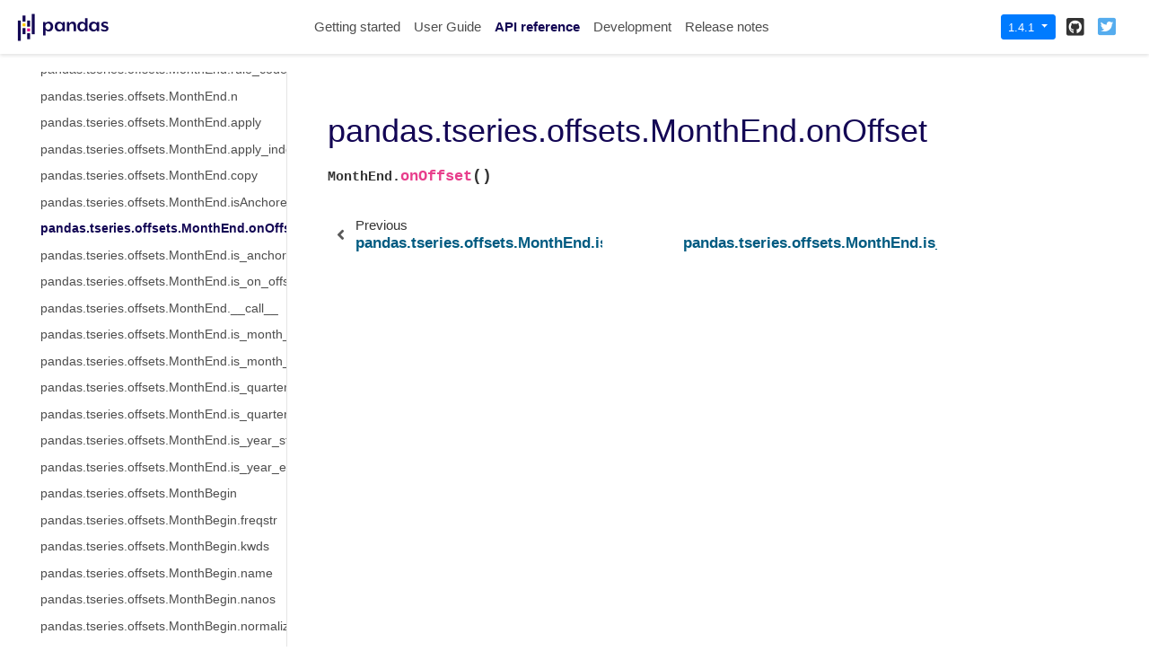

--- FILE ---
content_type: application/javascript
request_url: https://pandas.pydata.org/pandas-docs/version/1.4.1/_static/documentation_options.js
body_size: -117
content:
var DOCUMENTATION_OPTIONS = {
    URL_ROOT: document.getElementById("documentation_options").getAttribute('data-url_root'),
    VERSION: '1.4.1',
    LANGUAGE: 'en',
    COLLAPSE_INDEX: false,
    BUILDER: 'html',
    FILE_SUFFIX: '.html',
    LINK_SUFFIX: '.html',
    HAS_SOURCE: true,
    SOURCELINK_SUFFIX: '.txt',
    NAVIGATION_WITH_KEYS: true
};